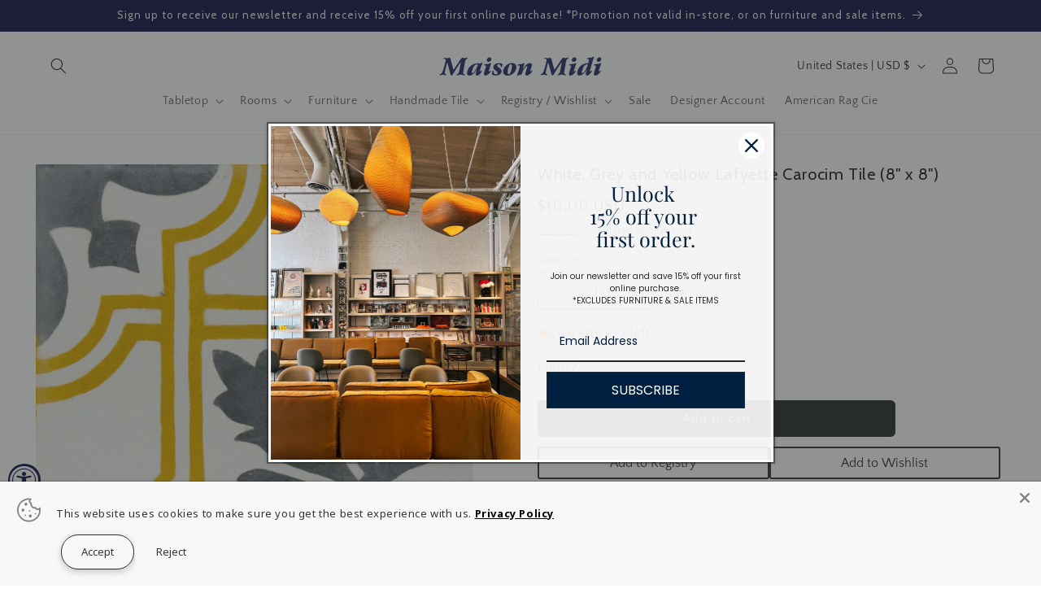

--- FILE ---
content_type: text/plain; charset=utf-8
request_url: https://d-ipv6.mmapiws.com/ant_squire
body_size: 151
content:
maison-midi.com;019c004d-a3f3-750c-91bd-90f17272dd13:096d2432517455aa7c66b30c8dc9ffcd453b6aa3